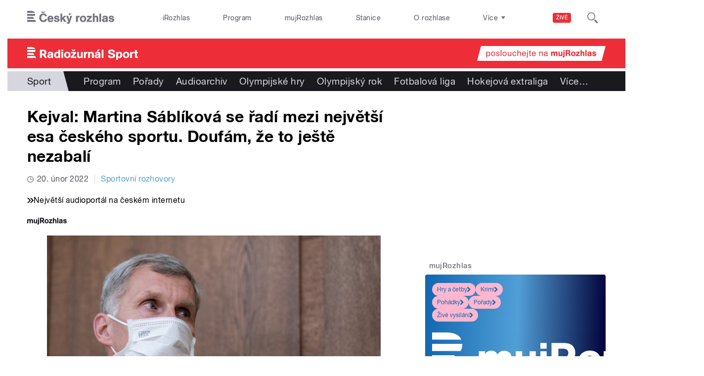

--- FILE ---
content_type: image/svg+xml
request_url: https://sport.rozhlas.cz/sites/all/themes/custom/e7/images/logo/radiozurnalsport_colored-white.svg
body_size: 4965
content:
<svg xmlns="http://www.w3.org/2000/svg" viewBox="0 0 812 97">
  <defs>
    <style>
      .cls-1 {
        fill: #ffffff;
        fill-rule: evenodd;
      }
    </style>
  </defs>
  <path class="cls-1" d="M29.187,24H0V38.5H58.887C54.633,28.6,43.428,24,29.187,24m27.7,37.207H0V46.766H60.7c0.029,0.566.045,1.138,0.039,1.723-0.05,5.375-1.338,9.519-3.851,12.722M0,69.479V83.9H53.031l-8.879-14.42H0ZM0,92.167H58.124l8.945,14.521H0V92.167Zm130.989-9.121,14.275,23.67H129.677L116.73,85.247h-9.37v21.469H93.285V44.6h23.928c9.412,0,17.77,1.32,22.258,10.644a23.572,23.572,0,0,1,1.933,9.5c0,4.485-1.054,9.237-3.87,12.843A17.743,17.743,0,0,1,130.989,83.046Zm-5.418-23.752c-2.815-3.517-7.391-3.342-11.438-3.342H107.36V73.723c2.463,0,5.014.087,7.477,0.087,2.288,0,5.543,0,7.654-.967a8.407,8.407,0,0,0,4.926-8.006A8.954,8.954,0,0,0,125.571,59.294Zm64.742,47.441-12.433,0-0.088-4.138c-5.023,3.519-7.844,5.458-14.366,5.458-8.813,0-15.864-5.458-15.864-14.7,0-12.938,12.6-14.083,22.474-15.491,2.291-.353,7.051-0.528,7.051-3.785,0-3.521-4.231-4.225-6.962-4.225-3.614,0-8.2,1.233-8.02,5.72H150.119c0.616-11.353,9.165-15.755,19.477-15.755,7.579,0,16.129,1.235,19.477,9.155,1.41,3.432,1.233,8.713,1.233,12.41ZM177.436,84.911a26.971,26.971,0,0,1-3.173,1.056c-3.613.969-13.569,1.056-13.569,6.953,0,3.785,3.436,4.928,6.079,4.928,0.97,0,7.314-.087,10.663-5.9v-7.04Zm51.814,21.826v-4.4c-2.643,4.136-7.4,5.544-12.072,5.544-12.953,0-19.474-11.881-19.474-23.5C197.7,71.972,203.96,60,217.8,60a16.7,16.7,0,0,1,10.926,4.138V44.6h13.131v62.136h-12.6Zm-9.164-36.085c-6.961,0-9.165,7.393-9.165,13.113,0,6.25,1.851,13.379,9.341,13.379,7.314,0,8.9-6.954,8.9-12.938C229.162,78.046,227.664,70.652,220.086,70.652ZM263.8,56.307H250.93V44.6H263.8V56.307Zm0,50.43H250.93V61.148H263.8v45.589Zm29.785,1.319c-14.276,0-23.175-9.856-23.175-23.85,0-14.786,9.605-24.378,24.408-24.378,14.012,0,22.823,10.3,22.823,23.938C317.636,97.847,307.767,108.056,293.58,108.056ZM294.2,70.212c-7.842,0-10.485,6.688-10.485,13.466,0,6.6,2.467,13.817,10.309,13.817,8.02,0,10.311-7.48,10.311-14.258C304.331,76.726,301.863,70.212,294.2,70.212Zm63.89,1.409L336.233,96h23.351v10.738H319.4V97.055l22.559-25.17h-20V61.148h36.129V71.621ZM345.18,54.9H333.962l-8.314-12.289h9.78l4.319,6.656,4.493-6.656H354.2Zm49.213,51.833v-5.018c-2.556,4.138-8.283,6.161-12.954,6.161-14.275,0-15.244-11.529-15.244-20.153V61.148h12.952V87.286c0,5.017.97,9.858,7.138,9.858,6.522,0,7.844-5.369,7.844-12.234V61.148h12.6v45.589H394.393Zm34.013-38.109c2.468-6.337,6.26-8.361,11.808-8.361a12.615,12.615,0,0,1,2.293.177V72.236a19.173,19.173,0,0,0-3.084-.264c-9.34,0-10.4,6.865-10.4,12.321v22.444H415.72V61.148h12.686v7.48Zm46.44,38.109V79.893c0-4.4-1.673-8.713-6.784-8.713-6.168,0-7.841,5.456-7.841,10.3v25.26H447.177V61.148h12.69v5.281a15.373,15.373,0,0,1,12.6-6.337,15.559,15.559,0,0,1,9.6,2.993c5.2,3.96,6.08,9.5,6.08,15.665v27.987H474.846Zm62.127,0-12.424.087-0.091-4.136c-5.02,3.433-7.842,5.458-14.363,5.458-8.812,0-15.862-5.458-15.862-14.787,0-12.938,12.6-14.081,22.471-15.49,2.293-.351,7.05-0.528,7.05-3.785,0-3.519-4.228-4.224-6.963-4.224-3.612,0-8.2,1.233-8.016,5.72H496.789c0.619-11.353,9.164-15.753,19.474-15.753,7.579,0,16.128,1.232,19.474,9.154,1.411,3.432,1.236,8.713,1.236,12.408v25.347ZM524.108,84.911a27.058,27.058,0,0,1-3.175,1.056c-3.613.969-13.569,1.056-13.569,6.953,0,3.785,3.438,4.928,6.081,4.928,0.97,0,7.313-.087,10.663-5.9v-7.04Zm-2.59-30.022H512.1l5.913-12.283h14.538Zm37.66,51.849H546.225V44.6h12.953v62.136Zm70.587-42.86c-0.441-6.6-4.407-9.507-12.074-9.507-6.255,0-9.78,2.2-9.78,6.337,0,4.225,4.141,5.369,10.4,6.778l8.1,1.848c5.2,1.143,18.155,4.136,18.155,18.922,0,7.657-3.879,19.891-26.084,19.891-14.1,0-26-4.841-26.7-21.124l14.009-.792c0.088,6.953,5.024,10.209,13.306,10.209,3.7,0,11.1-.792,11.1-7.217,0-5.1-5.727-6.426-12.073-7.834l-4.4-.968c-12.074-2.64-19.915-7.217-19.915-18.569,0-16.987,17.093-18.747,25.026-18.747,14.713,0,24.144,7.042,24.76,19.714Zm35.34-2.729V66.6c3.346-4.488,7.225-6.6,12.865-6.6,12.161,0,18.946,9.945,18.946,23.939,0,12.057-6.522,23.938-19.741,23.938-5.111,0-8.195-1.584-11.72-5.1V121H652.5V61.148h12.6Zm9.6,9.418c-7.929,0-9.34,7.48-9.34,13.728,0,6.16,1.678,12.762,9.253,12.762,7.316,0,9.164-8.008,9.164-13.9C683.784,77.341,681.67,70.565,674.707,70.565Zm50.053,37.491c-14.272,0-23.175-9.856-23.175-23.85,0-14.786,9.606-24.378,24.411-24.378,14.009,0,22.82,10.3,22.82,23.938C748.816,97.847,738.948,108.056,724.76,108.056Zm0.62-37.844c-7.846,0-10.488,6.688-10.488,13.466,0,6.6,2.468,13.817,10.309,13.817,8.02,0,10.309-7.48,10.309-14.258C735.51,76.726,733.046,70.212,725.38,70.212Zm42.561-1.584c2.468-6.337,6.259-8.361,11.807-8.361a12.624,12.624,0,0,1,2.294.177V72.236a19.182,19.182,0,0,0-3.084-.264c-9.34,0-10.4,6.865-10.4,12.321v22.444H755.255V61.148h12.686v7.48ZM803.543,71V91.512c0,3.783.7,5.279,4.932,5.279,1.323,0,2.206-.087,3.525-0.176v10.034a71.159,71.159,0,0,1-8.9.615c-10.663,0-12.515-5.1-12.515-14.258V71h-6.518V61.148h6.518V47.681h12.956V61.148h8.016V71h-8.016Z" transform="translate(0 -24)"/>
</svg>


--- FILE ---
content_type: application/x-javascript
request_url: https://sport.rozhlas.cz/sites/default/files/advagg_js/js__ikH14qVaaDttM9ak66dHXdQqqkl7dSLIEVeQDwhsQp4__LQRrjbxitwrq-d8lN5tdKa2PZUc1cd4KsZ_eeMHcPOY__AepQsBqnHDPvQeQBqKz8sYxuo4xvF_O8XMyFGOCqO4k.js
body_size: 4944
content:
/* Source and licensing information for the line(s) below can be found at https://sport.rozhlas.cz/sites/all/modules/modified-contrib/soundmanager2/soundmanager2_config.js. */
(function($,soundManager,settings){if(typeof soundManager!='undefined'&&settings.soundmanager2){soundManager.url=settings.soundmanager2.mod_url;soundManager.flashVersion=9;soundManager.debugMode=settings.soundmanager2.debug;soundManager.useHighPerformance=true;soundManager.useFastPolling=true;soundManager.wmode='transparent'}})(jQuery,soundManager,Drupal.settings);;
/* Source and licensing information for the above line(s) can be found at https://sport.rozhlas.cz/sites/all/modules/modified-contrib/soundmanager2/soundmanager2_config.js. */
/* Source and licensing information for the line(s) below can be found at https://sport.rozhlas.cz/sites/all/modules/modified-contrib/photoswipe/js/photoswipe.jquery.js. */
(function($,Drupal,PhotoSwipe,PhotoSwipeUI_Default){Drupal.behaviors.photoswipe={photoSwipeOptions:{},galleries:[],attach:function(context,settings){this.photoSwipeOptions=settings.photoswipe?settings.photoswipe.options:{};var $galleries=$('.photoswipe-gallery',context);if($galleries.length)$galleries.each(function(index){var $gallery=$(this);$gallery.attr('data-pswp-uid',index+1);$gallery.on('click',Drupal.behaviors.photoswipe.onThumbnailsClick)});var $assetImages=$('a.photoswipe',context).filter(function(elem){return $(this).closest('.asset-type-image').length});if($assetImages.length)$assetImages.each(function(index){$imageLink=$(this);$imageLink.on('click',Drupal.behaviors.photoswipe.onAssetThumbnailsClick)});var $imagesWithoutGalleries=$('a.photoswipe',context).filter(function(elem){return!$(this).parents('.photoswipe-gallery').length&&!$(this).parents('.asset-type-image').length});if($imagesWithoutGalleries.length)$imagesWithoutGalleries.each(function(index){$imageLink=$(this);$imageLink.wrap('<span class="photoswipe-gallery"></span>');var $gallery=$imageLink.parent();$gallery.attr('data-pswp-uid',index+1);$gallery.on('click',Drupal.behaviors.photoswipe.onThumbnailsClick);$galleries.push($gallery)});var hashData=this.parseHash();if(hashData.pid>0&&hashData.gid>0)this.openPhotoSwipe(hashData.pid-1,$($galleries[hashData.gid-1]))},onThumbnailsClick:function(e){e=e||window.event;e.preventDefault?e.preventDefault():e.returnValue=false;var $clickedGallery=$(this),eTarget=e.target||e.srcElement,$eTarget=$(eTarget),clickedListItem=$eTarget.closest('.photoswipe');if(!clickedListItem)return;index=$clickedGallery.find('.photoswipe').index(clickedListItem);if(index>=0)Drupal.behaviors.photoswipe.openPhotoSwipe(index,$clickedGallery);return false},openPhotoSwipe:function(index,galleryElement,options){var pswpElement=$('.pswp')[0];options=options||Drupal.behaviors.photoswipe.photoSwipeOptions;var images=galleryElement.find('a.photoswipe'),items=this.prepareGalleryItems(images);options.index=index;options.galleryUID=galleryElement.data('pswp-uid');var gallery=new PhotoSwipe(pswpElement,PhotoSwipeUI_Default,items,options);gallery.init();this.galleries.push(gallery)},onAssetThumbnailsClick:function(e){var $clickedImage=$(this);index=$(document).find('.asset-type-image .photoswipe').index($clickedImage);if(index>=0)Drupal.behaviors.photoswipe.openAssetPhotoSwipe(index);return false},openAssetPhotoSwipe:function(index,options){var pswpElement=$('.pswp')[0];options=options||Drupal.behaviors.photoswipe.photoSwipeOptions;var images=$(document).find('.asset-type-image a.photoswipe'),items=this.prepareGalleryItems(images);options.index=index;options.galleryUID="asset";var gallery=new PhotoSwipe(pswpElement,PhotoSwipeUI_Default,items,options);gallery.init();this.galleries.push(gallery)},prepareGalleryItems:function(images){var items=[];images.each(function(index){var $image=$(this),size=$image.data('size')?$image.data('size').split('x'):['',''];items.push({src:$image.attr('href'),w:size[0],h:size[1],title:$image.data('overlay-title')})});return items},parseHash:function(){var hash=window.location.hash.substring(1),params={};if(hash.length<5)return params;var vars=hash.split('&');for(var i=0;i<vars.length;i++){if(!vars[i])continue;var pair=vars[i].split('=');if(pair.length<2)continue;params[pair[0]]=pair[1]};if(params.gid)params.gid=parseInt(params.gid,10);if(!params.hasOwnProperty('pid'))return params;params.pid=parseInt(params.pid,10);return params}}})(jQuery,Drupal,PhotoSwipe,PhotoSwipeUI_Default);;
/* Source and licensing information for the above line(s) can be found at https://sport.rozhlas.cz/sites/all/modules/modified-contrib/photoswipe/js/photoswipe.jquery.js. */
(function ($) {

  Drupal.behaviors.b_099eBehavior = {
    attach: function (context, settings) {

      // document.addEventListener('DOMContentLoaded', function () {
      window.addEventListener('load', function() {
        const carousels = document.querySelectorAll('.b-099e');
        if (carousels.length === 0) {
          return;
        }
        carousels.forEach((carousel) => {
          const items = carousel.querySelectorAll('.b-099e__list-item');
          const dotsList = carousel.querySelector('.b-099e__dots-list');
          const list = carousel.querySelector('.b-099e__list');

          if (!dotsList || !list || items.length === 0) {
            return;
          }
          let currentIndex = 0;
          let intervalId;
          let isTransitioning = false;
          // je karusel vertikalni?
          const isVertical = carousel.classList.contains('vertical');
          // nastavi vysku kontejneru dle vysky jednoho itemu, pokud je karusel vertikalni
          function adjustCarouselHeight() {
            if (isVertical && items.length > 0) {
              const itemHeight = items[0].offsetHeight;
              list.style.height = `${itemHeight}px`;
            }
          }
          // vytvoreni tecek na zaklade poctu polozek
          items.forEach((item, index) => {
            const dot = document.createElement('li');
            dot.className = 'b-099e__dots-list-item';
            dot.dataset.index = index;
            dot.addEventListener('click', () => {
              if (!isTransitioning && index !== currentIndex) {
                jumpToSlide(index);
                resetInterval();
              }
            });
            dotsList.appendChild(dot);
          });
          const dots = dotsList.querySelectorAll('.b-099e__dots-list-item');
          // nastaveni prvni tecky jako aktivni
          dots[0].classList.add('active');
          // funkce pro prepnuti na konkretni slide
          function jumpToSlide(index) {
            if (isTransitioning) return;
            isTransitioning = true;
            dots[currentIndex].classList.remove('active');
            dots[index].classList.add('active');
            const transformValue = isVertical ? `translateY(-${index * 100}%)` : `translateX(-${index * 100}%)`;
            list.style.transition = 'transform 0.5s ease';
            list.style.transform = transformValue;
            currentIndex = index;
            setTimeout(() => {
              isTransitioning = false;
            }, 500);
          }
          // funkce pro automaticke prepinani
          function autoSlide() {
            const nextIndex = (currentIndex + 1) % items.length;
            const transformValue = isVertical ? `translateY(-${nextIndex * 100}%)` : `translateX(-${nextIndex * 100}%)`;
            jumpToSlide(nextIndex);
          }
          // nastaveni automatickeho prepinani kazdych 5 sekund
          function startInterval() {
            intervalId = setInterval(autoSlide, 5000);
          }
          function resetInterval() {
            clearInterval(intervalId);
            startInterval();
          }
          // inicializace
          adjustCarouselHeight(); // ujistit se, ze vyska je spravne nastavena pri nacteni
          startInterval();
          // nastavi vysku kontejneru pri zmene velikosti okna
          window.addEventListener('resize', adjustCarouselHeight);
        });
      });


    }
  };

})(jQuery);
;/**/
(function(factory){if(typeof define==="function"&&define.amd){define(["jquery"],function($){return factory($)})}else if(typeof module==="object"&&typeof module.exports==="object"){exports=factory(require("jquery"))}else{factory(jQuery)}})(function($){$.easing.jswing=$.easing.swing;var pow=Math.pow,sqrt=Math.sqrt,sin=Math.sin,cos=Math.cos,PI=Math.PI,c1=1.70158,c2=c1*1.525,c3=c1+1,c4=2*PI/3,c5=2*PI/4.5;function bounceOut(x){var n1=7.5625,d1=2.75;if(x<1/d1){return n1*x*x}else if(x<2/d1){return n1*(x-=1.5/d1)*x+.75}else if(x<2.5/d1){return n1*(x-=2.25/d1)*x+.9375}else{return n1*(x-=2.625/d1)*x+.984375}}$.extend($.easing,{def:"easeOutQuad",swing:function(x){return $.easing[$.easing.def](x)},easeInQuad:function(x){return x*x},easeOutQuad:function(x){return 1-(1-x)*(1-x)},easeInOutQuad:function(x){return x<.5?2*x*x:1-pow(-2*x+2,2)/2},easeInCubic:function(x){return x*x*x},easeOutCubic:function(x){return 1-pow(1-x,3)},easeInOutCubic:function(x){return x<.5?4*x*x*x:1-pow(-2*x+2,3)/2},easeInQuart:function(x){return x*x*x*x},easeOutQuart:function(x){return 1-pow(1-x,4)},easeInOutQuart:function(x){return x<.5?8*x*x*x*x:1-pow(-2*x+2,4)/2},easeInQuint:function(x){return x*x*x*x*x},easeOutQuint:function(x){return 1-pow(1-x,5)},easeInOutQuint:function(x){return x<.5?16*x*x*x*x*x:1-pow(-2*x+2,5)/2},easeInSine:function(x){return 1-cos(x*PI/2)},easeOutSine:function(x){return sin(x*PI/2)},easeInOutSine:function(x){return-(cos(PI*x)-1)/2},easeInExpo:function(x){return x===0?0:pow(2,10*x-10)},easeOutExpo:function(x){return x===1?1:1-pow(2,-10*x)},easeInOutExpo:function(x){return x===0?0:x===1?1:x<.5?pow(2,20*x-10)/2:(2-pow(2,-20*x+10))/2},easeInCirc:function(x){return 1-sqrt(1-pow(x,2))},easeOutCirc:function(x){return sqrt(1-pow(x-1,2))},easeInOutCirc:function(x){return x<.5?(1-sqrt(1-pow(2*x,2)))/2:(sqrt(1-pow(-2*x+2,2))+1)/2},easeInElastic:function(x){return x===0?0:x===1?1:-pow(2,10*x-10)*sin((x*10-10.75)*c4)},easeOutElastic:function(x){return x===0?0:x===1?1:pow(2,-10*x)*sin((x*10-.75)*c4)+1},easeInOutElastic:function(x){return x===0?0:x===1?1:x<.5?-(pow(2,20*x-10)*sin((20*x-11.125)*c5))/2:pow(2,-20*x+10)*sin((20*x-11.125)*c5)/2+1},easeInBack:function(x){return c3*x*x*x-c1*x*x},easeOutBack:function(x){return 1+c3*pow(x-1,3)+c1*pow(x-1,2)},easeInOutBack:function(x){return x<.5?pow(2*x,2)*((c2+1)*2*x-c2)/2:(pow(2*x-2,2)*((c2+1)*(x*2-2)+c2)+2)/2},easeInBounce:function(x){return 1-bounceOut(1-x)},easeOutBounce:bounceOut,easeInOutBounce:function(x){return x<.5?(1-bounceOut(1-2*x))/2:(1+bounceOut(2*x-1))/2}})});
;/**/
/* Source and licensing information for the line(s) below can be found at https://sport.rozhlas.cz/sites/all/themes/custom/e7/js/sport/cro_sport.js. */
(function($){var $bodySport=$('body.sport:not(.page-player-embed)'),$bodySportHp=$('body.sport.page-sport-hp'),$bodyEmbed=$('body.sport.page-player-embed');if($bodySportHp.length>0||$bodyEmbed.length>0)$(function(){var $buttonPlayLive=$('.button-play--launcher-live-sport');$buttonPlayLive.bind('click',function(){if(typeof croSportPlayerEl!=='undefined'&&croSportPlayerEl!==null)croSportPlayerEl.PlayNoPause();return false})});if($bodySportHp.length>0){$(function(){$('.page > header').attr('id','sport-header');$('.page > .main').attr('id','sport-main')});$(function(){var $b015El=$('.b-015'),$visualImageEl=$('.header__visual-image'),$visualImageLegalEl=$visualImageEl.find('.header__visual-image-legal'),b015ElHeight=$b015El.outerHeight(),visualImageElHeight=$visualImageEl.outerHeight(),visualImageElOffset=$visualImageEl.offset().top,scrollTop=0,invisible=false
function invisibleEl(){$visualImageLegalEl.addClass('invisible');invisible=true}
function visibleEl(){$visualImageLegalEl.removeClass('invisible');invisible=false};$(window).bind('scroll',function(){scrollTop=$(window).scrollTop();visualImageElOffset=$visualImageEl.offset().top;if((scrollTop>=visualImageElOffset+visualImageElHeight-b015ElHeight)&&!invisible){invisibleEl()}else if((scrollTop<visualImageElOffset+visualImageElHeight-b015ElHeight)&&invisible)visibleEl()}).scroll();$(window).bind('resize',function reset(){visibleEl();b015ElHeight=$b015El.outerHeight();visualImageElHeight=$visualImageEl.outerHeight();visualImageElOffset=$visualImageEl.offset().top;$(window).scroll()})});$(function(){var $adEl=$('.header__visual-block--ad'),$adElChildLink=$adEl.find('.b-099d__image-link');if($adElChildLink.length>0)$adEl.addClass('header__visual-block--ad-link')})};if($bodySport.length>0){$(function(){var $page=$('html, body'),$link=$('a.page-scroll');$link.bind('click',function(){var $anchor=$(this);$page.on("scroll mousedown wheel DOMMouseScroll mousewheel keyup touchmove",function(){$page.stop()});$page.stop().animate({scrollTop:$($anchor.attr('href')).offset().top},1500,'easeInOutExpo',function(){$page.off("scroll mousedown wheel DOMMouseScroll mousewheel keyup touchmove")});return false})})}else if($bodyEmbed.length>0);})(jQuery);;
/* Source and licensing information for the above line(s) can be found at https://sport.rozhlas.cz/sites/all/themes/custom/e7/js/sport/cro_sport.js. */
/* Source and licensing information for the line(s) below can be found at https://sport.rozhlas.cz/sites/all/themes/custom/e7/js/cro_stickynav.js. */
(function($){var $body=$('body');if($body.length>0&&($body.hasClass('junior')||$body.hasClass('pohoda')||$body.hasClass('sport')))$(function(){var $el=$('.b-015'),elHeight=$el.outerHeight(),elMarginBottom=parseInt($el.css('marginBottom')),elOffset=$el.offset().top,elLastOffset=elOffset,scrollTop=0,lastScrollTop=0,scrolled=false,scrollCheckInterval=250,delayHeightMultiplier=1e3,delayHeight=scrollTop+delayHeightMultiplier,fixedPos=false
function scrollDirection(scrollTop){var scrollDir=Math.sign(scrollTop-lastScrollTop);return(scrollDir<0?'up':'down')}
function scrollClass(){var scrollDir=scrollDirection(scrollTop);lastScrollTop=scrollTop;$el.toggleClass('scrolled-up',scrollDir==='up');$el.toggleClass('scrolled-down',scrollDir==='down')}
function fixedPosition(){$el.addClass('fixed');fixedPos=true}
function defaultPosition(){$el.removeClass('fixed');fixedPos=false};$(window).bind('scroll',function(){scrolled=true;scrollTop=$(window).scrollTop();elOffset=$el.offset().top;if(elOffset!=elLastOffset&&!fixedPos)elLastOffset=elOffset;if((scrollTop>=elLastOffset)&&!fixedPos){fixedPosition()}else if((scrollTop<elLastOffset)&&fixedPos)defaultPosition();if($el.hasClass('scrolled-up')){$el.removeClass('delayed');delayHeight=scrollTop+delayHeightMultiplier}else if(scrollTop>=delayHeight)$el.addClass('delayed')}).scroll();setInterval(function scrollChecker(){if(scrolled){scrollClass();scrolled=false}},scrollCheckInterval);$(window).bind('resize',function reset(){defaultPosition();elHeight=$el.outerHeight();elOffset=$el.offset().top;delayHeight=scrollTop+delayHeightMultiplier;$(window).scroll()})})})(jQuery);;
/* Source and licensing information for the above line(s) can be found at https://sport.rozhlas.cz/sites/all/themes/custom/e7/js/cro_stickynav.js. */
/* Source and licensing information for the line(s) below can be found at https://sport.rozhlas.cz/sites/all/modules/custom/cro_autoplay/js/cro_autoplay.js. */
(function($){Drupal.behaviors.playAudio={attach:function(context,settings){$('.button-play',context).attr('href',function(i,h){return h+'#player=on'});$('.button-listaction--play',context).attr('href',function(i,h){return h+'#player=on'});$(".audio-serial-player .cro-playlist-el-title",context).mousedown(function(){if($(this).html().indexOf('Přehrát celý seriál')>=0)window.sm2BarPlayers[0].actions.play()});$(".audio-serial-player .cro-playlist-el-title",context).mouseover(function(){if($(this).html().indexOf('Přehrát celý seriál')>=0){$(this).css('cursor','pointer')}else $(this).css('cursor','auto')});$(window).load(function(){if($('.sm2-bar-ui',context).length>0)if(window.location.hash.indexOf('player=on')>=0||window.location.href.indexOf('player=on')>=0){window.sm2BarPlayers[0].actions.play();if(document.getElementById('repeat')!==null)$('html, body').animate({scrollTop:$('#repeat').offset().top},1e3)}})}}})(jQuery);;
/* Source and licensing information for the above line(s) can be found at https://sport.rozhlas.cz/sites/all/modules/custom/cro_autoplay/js/cro_autoplay.js. */


--- FILE ---
content_type: image/svg+xml
request_url: https://sport.rozhlas.cz/sites/all/themes/custom/e7/images/button/btn_play_launcher-zive-sport_colored-white.svg
body_size: 1187
content:
<svg xmlns="http://www.w3.org/2000/svg" viewBox="0 0 1098 408">
  <defs>
    <style>
      .a {
        fill: #fff;
        fill-rule: evenodd;
      }
    </style>
  </defs>
  <path class="a" d="M135.5,302.4V275.5H42.6L131,172V148.1H4.5V175H85.2L0,277.9v24.5ZM85.2,127l32.1-42.7H89.6L68.5,111.7,47.7,84.3H20.3L52.1,127ZM196,121.6V89.4H162v32.2Zm0,180.8V148.1H162V302.4Zm116.4,0,55.1-154.3H332.4l-37.6,120h-.6l-39-120H218.3l56,154.3Zm101.3-90.7c.9-23,16.9-40.9,40.5-40.9s37.2,19.4,38.7,40.9Zm113.4,22.4a72.6,72.6,0,0,0,.6-11.4c0-41.7-29.5-78.7-74.1-78.7s-73.9,37.5-73.9,81.4c0,47.7,26.2,81.2,74.8,81.2,31.2,0,59.8-15.3,68.8-49H490.5c-4.5,12.9-15.5,22.1-35.4,22.1-28.3,0-41.4-21.5-41.4-45.6ZM470,126.9l32.1-42.6H474.4l-21.1,27.4L432.4,84.3H405l31.9,42.6Z" transform="translate(0 0)"/>
  <path class="a" d="M1044.3,0H743.7A53.7,53.7,0,0,0,690,53.7V354.3A53.8,53.8,0,0,0,743.7,408h300.6a53.7,53.7,0,0,0,53.7-53.7V53.7A53.6,53.6,0,0,0,1044.3,0Zm-36,211.5c-.3.6-.7,1.1-1,1.6a13.3,13.3,0,0,1-4.9,4.8l-170.1,101a18.9,18.9,0,0,1-24.2-4.3,18.6,18.6,0,0,1-2.7-9.2V103.6a16.7,16.7,0,0,1,17.2-16.1h0a18.4,18.4,0,0,1,9.7,2.7l170.1,100.9A15,15,0,0,1,1008.3,211.5Z" transform="translate(0 0)"/>
</svg>
